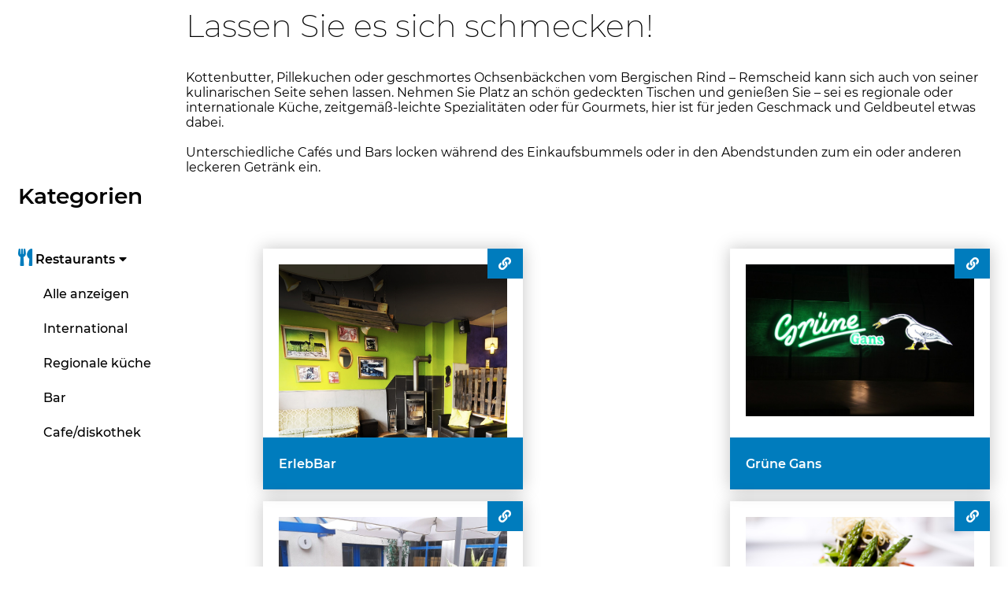

--- FILE ---
content_type: text/html; charset=UTF-8
request_url: https://www.homepagewartung24.de/remscheid-datenbank/contact/list/gastro
body_size: 2239
content:
<!DOCTYPE html>
<html lang="de">
<head>
    <meta charset="UTF-8">
    <title>Tourismusdatenbank</title>
    <meta name="viewport" content="width=device-width, initial-scale=1, shrink-to-fit=no">

            <link rel="stylesheet" href="/remscheid-datenbank/build/0.179a3e69.css"><link rel="stylesheet" href="/remscheid-datenbank/build/app.61ae2e0b.css">
        <link rel="stylesheet" href="https://cdn.jsdelivr.net/npm/lightbox2@2.11.3/dist/css/lightbox.min.css">
    </head>
<body>
<div class="rem-container">
    <div class="rem-text-container">
        <h1>Lassen Sie es sich schmecken!</h1>
        <p>
            Kottenbutter, Pillekuchen oder geschmortes Ochsenbäckchen vom Bergischen Rind – Remscheid kann sich auch von
            seiner kulinarischen Seite sehen lassen. Nehmen Sie Platz an schön gedeckten Tischen und genießen Sie – sei
            es regionale oder internationale Küche, zeitgemäß-leichte Spezialitäten oder für Gourmets, hier ist für
            jeden Geschmack und Geldbeutel etwas dabei.
            <br><br>Unterschiedliche Cafés und Bars locken während des Einkaufsbummels oder in den Abendstunden zum ein
            oder anderen leckeren Getränk ein.
        </p>
    </div>
    <h2 class="rem-left-heading">Kategorien</h2>
    <div class="rem-listing">
        <aside>
            <div class="rem-category"><i class="fas fa-utensils"></i> Restaurants</div>
            <ul class="rem-sub-categorys">
                <li>
                    <a href="#" data-subcategorie="0"
                       title="Alle">Alle anzeigen</a>
                </li>
                                                                                                                                                                                                                                                                                    <li>
                            <a href="#" data-subcategorie="7"
                               title="International">International</a>
                        </li>
                                                                                                                                                                                                                                                                                                        <li>
                            <a href="#" data-subcategorie="14"
                               title="Regionale küche">Regionale küche</a>
                        </li>
                                                                                <li>
                            <a href="#" data-subcategorie="34"
                               title="Bar">Bar</a>
                        </li>
                                                                                <li>
                            <a href="#" data-subcategorie="38"
                               title="Cafe/diskothek">Cafe/diskothek</a>
                        </li>
                                    
            </ul>
        </aside>
        <div class="rem-elements">
            
                <a href="#" data-id="50" title="ErlebBar" class="rem-element">
                    <div class="rem-img-wrapper">
                                                    <img src="https://rapi.kaupa-hosting2.de/upload/erlebbar_remscheid_wohnzimmer-5f22b0aa39ebc.jpeg" alt="ErlebBar" class="rem-img-fluid">

                                            </div>
                    <p>
                        ErlebBar
                    </p>
                </a>
            
                <a href="#" data-id="57" title="Grüne Gans" class="rem-element">
                    <div class="rem-img-wrapper">
                                                    <img src="https://rapi.kaupa-hosting2.de/upload/grunegans-5f462cffeb56b.jpeg" alt="Grüne Gans" class="rem-img-fluid">

                                            </div>
                    <p>
                        Grüne Gans
                    </p>
                </a>
            
                <a href="#" data-id="59" title="Löf Eventlokal" class="rem-element">
                    <div class="rem-img-wrapper">
                                                    <img src="https://rapi.kaupa-hosting2.de/upload/117319741_1172949139745561_7115407477475702127_o-5f477107226e0.jpeg" alt="Löf Eventlokal" class="rem-img-fluid">

                                            </div>
                    <p>
                        Löf Eventlokal
                    </p>
                </a>
            
                <a href="#" data-id="39" title="Hotel Kromberg GmbH &amp; CO. KG" class="rem-element">
                    <div class="rem-img-wrapper">
                                                    <img src="https://rapi.kaupa-hosting2.de/upload/fotolia_11101556_subscription_monthly_xlkopie-5f1f19b55867f.jpeg" alt="Hotel Kromberg GmbH &amp; CO. KG" class="rem-img-fluid">

                                            </div>
                    <p>
                        Hotel Kromberg GmbH &amp; CO. KG
                    </p>
                </a>
            
                <a href="#" data-id="61" title="Hotel Restaurant Fischer GmbH" class="rem-element">
                    <div class="rem-img-wrapper">
                                                    <img src="https://rapi.kaupa-hosting2.de/upload/hotel1-5f4cba3cdb899.jpeg" alt="Hotel Restaurant Fischer GmbH" class="rem-img-fluid">

                                            </div>
                    <p>
                        Hotel Restaurant Fischer GmbH
                    </p>
                </a>
            
                <a href="#" data-id="41" title="MIRO - Restaurant &amp; Bar" class="rem-element">
                    <div class="rem-img-wrapper">
                                                    <img src="https://rapi.kaupa-hosting2.de/upload/miro_27-5f2009efa6720.jpeg" alt="MIRO - Restaurant &amp; Bar" class="rem-img-fluid">

                                            </div>
                    <p>
                        MIRO - Restaurant &amp; Bar
                    </p>
                </a>
            
                <a href="#" data-id="43" title="Baumeister und Zimmer KG" class="rem-element">
                    <div class="rem-img-wrapper">
                                                    <img src="https://rapi.kaupa-hosting2.de/upload/bornersporttreff-5f200e8a14bbc.jpeg" alt="Baumeister und Zimmer KG" class="rem-img-fluid">

                                            </div>
                    <p>
                        Baumeister und Zimmer KG
                    </p>
                </a>
            
                <a href="#" data-id="38" title="Heldmann &amp; Herzhhaft" class="rem-element">
                    <div class="rem-img-wrapper">
                                                    <img src="https://rapi.kaupa-hosting2.de/upload/pu2-5f1ed5223ec4b.jpeg" alt="Heldmann &amp; Herzhhaft" class="rem-img-fluid">

                                            </div>
                    <p>
                        Heldmann &amp; Herzhhaft
                    </p>
                </a>
            
                <a href="#" data-id="37" title="Brick House Saxobar" class="rem-element">
                    <div class="rem-img-wrapper">
                                                    <img src="https://rapi.kaupa-hosting2.de/upload/154f70c41ee84cd6b7f1bcc923ce898e-5f1eb0f7d58ae.jpeg" alt="Brick House Saxobar" class="rem-img-fluid">

                                            </div>
                    <p>
                        Brick House Saxobar
                    </p>
                </a>
            
            <!-- ... -->
        </div>
    </div>
    <div class="rem-text-container">
        <ul class="rem-pagination">
            <li>
                <a href="#" data-page="1" title="Erste Seite" class="notActive">
                    «
                </a>
            </li>
            <li>
                <a href="#" data-page="back" title="Zurück">
                    ‹
                </a>
            </li>
            
                <li>
                                            <a href="#" data-page="1" title="" class="active">
                            1
                        </a>
                                    </li>
            
                <li>
                                            <a href="#" data-page="2" title="">
                            2
                        </a>
                                    </li>
                        <li>
                <a href="#" data-page="next" title="Weiter">
                    ›
                </a>
            </li>
            <li>
                <a href="#" data-page="2" class="notActive" title="Letzte Seite">
                    »
                </a>
            </li>
        </ul>
    </div>

    <div class="rem-text-container">
        <p>
            Möchten auch Sie mit ihrem Geschäft auf der touristischen Homepage präsent sein, klicken Sie hier:
        </p>
        <a href="https://www.homepagewartung24.de/remscheid-datenbank" target="_blank" title="Zur Registrierung"
           class="rem-button">Zur
            Registrierung</a>
    </div>

</div>

    <script src="/remscheid-datenbank/build/runtime.1ee792bc.js"></script><script src="/remscheid-datenbank/build/0.ad1589ec.js"></script><script src="/remscheid-datenbank/build/app.befb2983.js"></script>
    <script src="https://cdn.jsdelivr.net/npm/lightbox2@2.11.3/dist/js/lightbox.min.js"></script>
    <script>
        $('document').ready(function () {
            let page = 1;
            let maxPage = 2;
            let subCategorie = 0;


            $('body').on('click', '.rem-sub-categorys a', function () {
                event.preventDefault();
                $('.rem-sub-categorys a').removeClass('active');
                subCategorie = $(this).data('subcategorie');
                $(this).addClass('active');
                $.ajax({
                    method: "GET",
                    url: "https://www.homepagewartung24.de/remscheid-datenbank/contact/search/1/" + subCategorie,
                })
                    .done(function (msg) {
                        var obj = msg;
                        $('.rem-elements').html(obj.cr);
                        $('.rem-pagination').html(obj.p);
                        $('html, body').animate({scrollTop: ($('.rem-elements').offset().top) - 30}, 'slow');
                        window.scroll(0,0);

                    });
            });

            //pageination
            $('body').on('click', '.rem-pagination a', function () {
                event.preventDefault();
                let newPage = $(this).data('page');
                if (newPage == 'next') {
                    if (page != maxPage) {
                        newPage = page + 1;
                    } else {
                        newPage = page;
                    }
                } else if (newPage == 'back') {
                    if (page != 1) {
                        newPage = page - 1;
                    } else {
                        newPage = page;
                    }
                }
                page = newPage;
                $('.rem-pagination a').removeClass('active');
                $('.rem-pagination a[data-page="' + newPage + '"]:not(.notActive)').addClass('active');
                $.ajax({
                    method: "GET",
                    url: "https://www.homepagewartung24.de/remscheid-datenbank/contact/search/" + newPage + '/' + subCategorie,
                })
                    .done(function (msg) {
                        var obj = msg;
                        $('.rem-elements').html(obj.cr);
                        $('html, body').animate({scrollTop: ($('.rem-elements').offset().top) - 30}, 'slow');

                    });
            });

            $('body').on('click', '.rem-element', function () {
                event.preventDefault();
                let id = $(this).data('id');
                $.ajax({
                    method: "GET",
                    url: "https://www.homepagewartung24.de/remscheid-datenbank/contact/get/" + id,
                })
                    .done(function (msg) {
                        $('.rem-container').addClass('rem-detail');
                        $('.rem-container').html(msg);
                    });
            })
        });
    </script>
</body>
</html>

--- FILE ---
content_type: application/javascript
request_url: https://www.homepagewartung24.de/remscheid-datenbank/build/app.befb2983.js
body_size: 133
content:
(window.webpackJsonp=window.webpackJsonp||[]).push([["app"],{ldto:function(n,s,o){},ng4s:function(n,s,o){"use strict";o.r(s),function(n){o("ldto");var s=o("qIEf"),t=o.n(s),c=o("scdG"),e=o.n(c);n.$=n.jQuery=t.a,e()(".gallery a"),t()(".rem-category").on("click",(function(){t()(".rem-sub-categorys").toggleClass("hide"),t()(this).toggleClass("close")}))}.call(this,o("yLpj"))}},[["ng4s","runtime",0]]]);